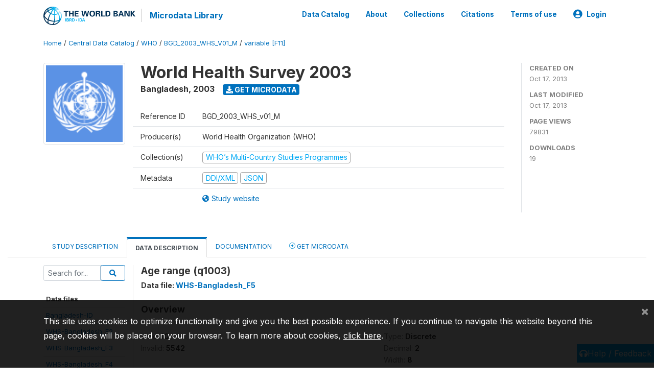

--- FILE ---
content_type: application/javascript; charset=utf-8
request_url: https://by2.uservoice.com/t2/136660/web/track.js?_=1769321196936&s=0&c=__uvSessionData0&d=eyJlIjp7InUiOiJodHRwczovL21pY3JvZGF0YS53b3JsZGJhbmsub3JnL2luZGV4LnBocC9jYXRhbG9nLzE2OTYvdmFyaWFibGUvRjExL1YxMDM3P25hbWU9cTEwMDMiLCJyIjoiIn19
body_size: 21
content:
__uvSessionData0({"uvts":"f011302b-e24e-42c8-4537-cbe9c071685d"});